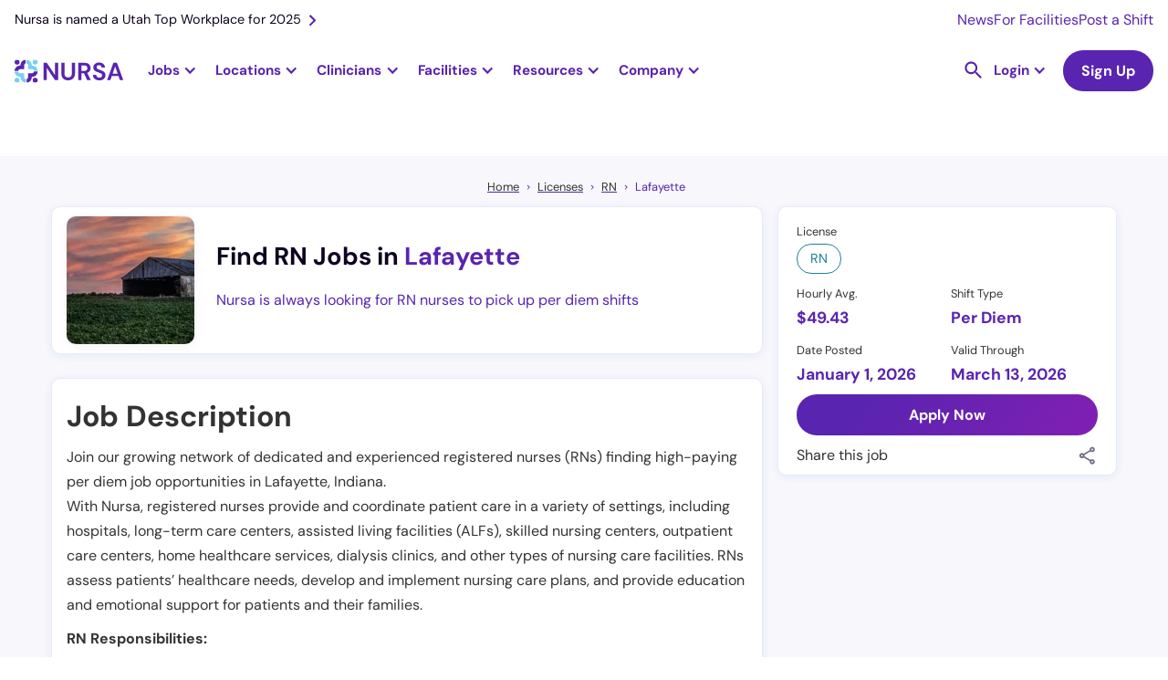

--- FILE ---
content_type: image/svg+xml
request_url: https://cdn.prod.website-files.com/636e7f8063d6538dea5ca1e4/63a738f4a2c072805dff3b6a_62619ad4d10fe7cfb0f00246_Pattern%20Shape.svg
body_size: 2596
content:
<svg xmlns="http://www.w3.org/2000/svg" xmlns:xlink="http://www.w3.org/1999/xlink" width="1177" height="325" viewBox="0 0 1177 325">
  <defs>
    <clipPath id="clip-path">
      <rect id="Rectangle_80" data-name="Rectangle 80" width="1177" height="325" transform="translate(6010 -653)" fill="#fff" stroke="#707070" stroke-width="1"/>
    </clipPath>
  </defs>
  <g id="Pattern_Shape" data-name="Pattern Shape" transform="translate(-6010 653)" clip-path="url(#clip-path)">
    <g id="Group_28" data-name="Group 28" transform="translate(6010 -626.904)">
      <g id="Group_27" data-name="Group 27" opacity="0.3">
        <path id="Path_156" data-name="Path 156" d="M914.649,60.425c14.754,9.409,17.3,29.156,23.433,45.55,5.709,15.255,11.488,30.109,10.974,46.394-.606,19.173,1.188,42.818-14.155,54.333-15.454,11.6-37.207-2.119-56.5-1.3-17.461.737-36.36,15.644-50.816,5.832-14.611-9.916-7.571-33.309-13.942-49.784-5.876-15.193-23.3-26.212-21.72-42.432,1.6-16.463,17.012-27.567,29.569-38.334,12.257-10.51,25.719-19.17,41.49-22.6C880.254,54.325,899.751,50.924,914.649,60.425Z" fill="none" stroke="#cbb8ff" stroke-width="1" fill-rule="evenodd"/>
        <path id="Path_157" data-name="Path 157" d="M937.664,12.427c23.835,15.2,27.992,47.013,37.935,73.44,9.252,24.59,18.616,48.533,17.827,74.768-.928,30.885,2.027,68.982-22.706,87.494-24.913,18.645-60.054-3.508-91.193-2.246-28.179,1.142-58.642,25.109-82,9.266-23.605-16.013-12.3-53.68-22.627-80.237-9.521-24.491-37.665-42.287-35.162-68.412,2.541-26.517,27.387-44.367,47.625-61.681,19.755-16.9,41.46-30.817,66.9-36.3C882.137,2.512,913.595-2.917,937.664,12.427Z" fill="none" stroke="#cbb8ff" stroke-width="1" fill-rule="evenodd"/>
        <path id="Path_158" data-name="Path 158" d="M959.96-34.071c32.632,20.8,38.351,64.313,51.98,100.459,12.69,33.634,25.53,66.383,24.47,102.256-1.24,42.232,2.84,94.329-30.99,119.618-34.076,25.473-82.187-4.853-124.8-3.156-38.562,1.535-80.228,34.279-112.207,12.592-32.319-21.918-16.887-73.414-31.041-109.738-13.053-33.5-51.585-57.859-48.184-93.58,3.452-36.258,37.437-60.642,65.117-84.3,27.018-23.091,56.708-42.1,91.523-49.576C883.961-47.681,927.007-55.075,959.96-34.071Z" fill="none" stroke="#cbb8ff" stroke-width="1" fill-rule="evenodd"/>
        <path id="Path_159" data-name="Path 159" d="M980.1-76.068C1020.68-50.205,1027.81,3.87,1044.77,48.794c15.78,41.8,31.76,82.5,30.47,127.083-1.53,52.481,3.57,117.223-38.48,148.635-42.35,31.639-102.177-6.069-155.153-3.98-47.94,1.89-99.725,42.562-139.492,15.6-40.189-27.251-21.028-91.239-38.641-136.385-16.242-41.632-64.156-71.924-59.945-116.312C647.8,38.376,690.043,8.09,724.445-21.3c33.578-28.683,70.481-52.292,113.76-61.565C885.609-93.017,939.121-102.185,980.1-76.068Z" fill="none" stroke="#cbb8ff" stroke-width="1" fill-rule="evenodd"/>
        <path id="Path_160" data-name="Path 160" d="M998.8-115.066C1046.75-84.5,1055.19-20.619,1075.25,32.457c18.67,49.387,37.55,97.476,36.04,150.137-1.79,62,4.25,138.481-45.43,175.578-50.03,37.365-120.738-7.2-183.337-4.745-56.648,2.22-117.829,50.253-164.827,18.388-47.5-32.2-24.873-107.79-45.7-161.128-19.2-49.186-75.831-84.984-70.867-137.421,5.039-53.225,54.944-88.992,95.587-123.7,39.67-33.875,83.27-61.756,134.409-72.7C887.139-135.114,950.37-145.93,998.8-115.066Z" fill="none" stroke="#cbb8ff" stroke-width="1" fill-rule="evenodd"/>
        <path id="Path_161" data-name="Path 161" d="M1018.22-155.565c55.62,35.447,65.41,109.516,88.69,171.056,21.65,57.263,43.56,113.022,41.81,174.078-2.06,71.88,4.97,160.557-52.63,203.557-58.02,43.311-140.023-8.369-212.615-5.538-65.691,2.562-136.63,58.24-191.137,21.285-55.087-37.348-28.866-124.978-53.027-186.822C617.031,165.019,551.357,123.5,557.1,62.708,562.935,1,620.8-40.458,667.924-80.687c46-39.267,96.551-71.584,155.852-84.26C888.728-178.831,962.051-191.359,1018.22-155.565Z" fill="none" stroke="#cbb8ff" stroke-width="1" fill-rule="evenodd"/>
        <path id="Path_162" data-name="Path 162" d="M1041.95-205.062c64.99,41.413,76.45,127.931,103.64,199.818,25.31,66.89,50.92,132.022,48.89,203.338-2.39,83.959,5.83,187.539-61.46,237.754-67.77,50.579-163.575-9.8-248.382-6.508-76.744,2.981-159.608,68-223.294,24.826C596.982,410.533,627.6,308.181,599.361,235.94c-26.04-66.62-102.772-115.125-96.071-186.135,6.8-72.077,74.4-120.491,129.442-167.472,53.729-45.857,112.783-83.595,182.06-98.39C890.67-232.262,976.328-246.881,1041.95-205.062Z" fill="none" stroke="#cbb8ff" stroke-width="1" fill-rule="evenodd"/>
        <path id="Path_163" data-name="Path 163" d="M1067.84-259.06c75.2,47.923,88.48,148.021,119.96,231.195,29.29,77.392,58.94,152.75,56.6,235.259-2.76,97.136,6.77,216.974-71.08,275.06-78.41,58.507-189.282-11.364-287.413-7.566-88.8,3.437-184.675,78.65-258.374,28.689-74.481-50.491-39.07-168.9-71.754-252.486C525.638,174.012,436.842,117.883,444.586,35.728c7.86-83.388,86.067-139.391,149.754-193.737,62.164-53.046,130.492-96.7,210.651-113.8C892.788-290.551,991.9-307.452,1067.84-259.06Z" fill="none" stroke="#cbb8ff" stroke-width="1" fill-rule="evenodd"/>
        <path id="Path_164" data-name="Path 164" d="M1093.01-311.557C1178.15-257.3,1193.19-144,1228.83-49.858c33.17,87.6,66.74,172.9,64.1,266.294-3.11,109.947,7.68,245.591-80.43,311.329-88.76,66.215-214.274-12.883-325.359-8.594-100.524,3.88-209.047,89-292.48,32.445-84.319-57.159-44.246-191.183-81.254-285.794-34.128-87.248-134.652-150.79-125.895-243.779,8.889-94.385,97.414-157.766,169.5-219.272,70.365-60.036,147.708-109.438,238.447-128.793C894.848-347.22,1007.04-366.34,1093.01-311.557Z" fill="none" stroke="#cbb8ff" stroke-width="1" fill-rule="evenodd"/>
        <path id="Path_165" data-name="Path 165" d="M1116.03-359.555c94.22,60.038,110.87,185.411,150.32,289.59,36.71,96.938,73.87,191.328,70.95,294.667-3.43,121.66,8.52,271.755-88.98,344.491-98.22,73.262-237.12-14.272-360.051-9.536-111.242,4.286-231.329,98.469-323.662,35.879-93.314-63.254-48.978-211.553-89.94-316.246C436.893,182.744,325.646,112.426,335.33,9.531c9.829-104.44,107.788-174.566,187.559-242.619,77.863-66.427,163.448-121.086,263.861-142.5C896.731-399.033,1020.89-420.181,1116.03-359.555Z" fill="none" stroke="#cbb8ff" stroke-width="1" fill-rule="evenodd"/>
        <path id="Path_166" data-name="Path 166" d="M1140.48-410.552c103.87,66.185,122.23,204.384,165.73,319.222,40.48,106.856,81.44,210.9,78.23,324.816-3.77,134.1,9.42,299.554-98.07,379.723-108.26,80.75-261.39-15.747-396.9-10.535-122.629,4.718-255,108.527-356.793,39.528-102.871-69.731-54.006-233.2-99.168-348.6C391.859,187.175,269.219,109.656,279.887-3.764,290.716-118.886,398.7-196.179,486.63-271.189,572.46-344.4,666.8-404.65,777.494-428.242,898.732-454.083,1035.6-477.387,1140.48-410.552Z" fill="none" stroke="#cbb8ff" stroke-width="1" fill-rule="evenodd"/>
        <path id="Path_167" data-name="Path 167" d="M1167.09-466.05c114.37,72.876,134.6,225.033,182.5,351.471,44.57,117.65,89.68,232.209,86.16,357.623-4.15,147.647,10.38,329.807-107.96,418.066-119.2,88.9-287.81-17.354-437.018-11.622C755.749,654.674,610,768.959,497.923,692.986c-113.27-76.78-59.477-256.751-109.21-383.814C342.851,192,207.812,106.643,219.552-18.231c11.916-126.748,130.806-211.84,227.62-294.42,94.5-80.605,198.373-146.928,320.249-172.9C900.909-513.991,1051.61-539.64,1167.09-466.05Z" fill="none" stroke="#cbb8ff" stroke-width="1" fill-rule="evenodd"/>
      </g>
    </g>
  </g>
</svg>
